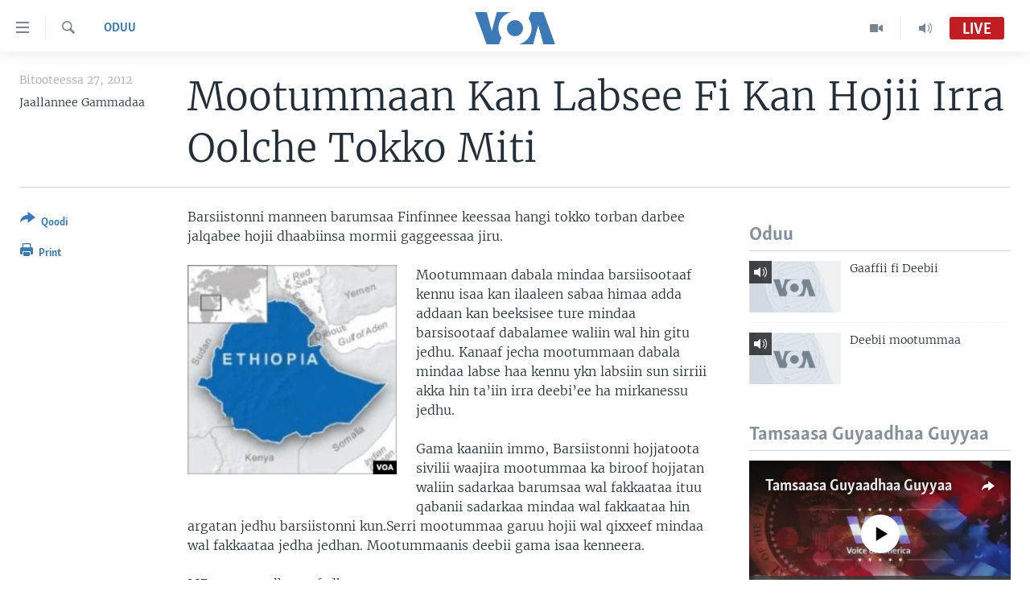

--- FILE ---
content_type: text/html; charset=utf-8
request_url: https://www.voaafaanoromoo.com/a/mootummaan-kan-labsee-fi-kan-hojii-irra-oolche-tokko-miti-144399645/1476093.html
body_size: 11609
content:

<!DOCTYPE html>
<html lang="om" dir="ltr" class="no-js">
<head>
<link href="/Content/responsive/VOA/om/VOA-om.css?&amp;av=0.0.0.0&amp;cb=306" rel="stylesheet"/>
<script src="https://tags.voaafaanoromoo.com/voa-pangea/prod/utag.sync.js"></script> <script type='text/javascript' src='https://www.youtube.com/iframe_api' async></script>
<script type="text/javascript">
//a general 'js' detection, must be on top level in <head>, due to CSS performance
document.documentElement.className = "js";
var cacheBuster = "306";
var appBaseUrl = "/";
var imgEnhancerBreakpoints = [0, 144, 256, 408, 650, 1023, 1597];
var isLoggingEnabled = false;
var isPreviewPage = false;
var isLivePreviewPage = false;
if (!isPreviewPage) {
window.RFE = window.RFE || {};
window.RFE.cacheEnabledByParam = window.location.href.indexOf('nocache=1') === -1;
const url = new URL(window.location.href);
const params = new URLSearchParams(url.search);
// Remove the 'nocache' parameter
params.delete('nocache');
// Update the URL without the 'nocache' parameter
url.search = params.toString();
window.history.replaceState(null, '', url.toString());
} else {
window.addEventListener('load', function() {
const links = window.document.links;
for (let i = 0; i < links.length; i++) {
links[i].href = '#';
links[i].target = '_self';
}
})
}
var pwaEnabled = false;
var swCacheDisabled;
</script>
<meta charset="utf-8" />
<title>Mootummaan Kan Labsee Fi Kan Hojii Irra Oolche Tokko Miti</title>
<meta name="description" content="Barsiistonni manneen barumsaa Finfinnee keessaa hangi tokko torban darbee jalqabee hojii dhaabiinsa mormii gaggeessaa jiru.
Mootummaan dabala mindaa barsiisootaaf kennu isaa kan ilaaleen sabaa himaa adda addaan kan beeksisee ture mindaa barsisootaaf dabalamee waliin wal hin gitu jedhu...." />
<meta name="keywords" content="Oduu, Washington, DC" />
<meta name="viewport" content="width=device-width, initial-scale=1.0" />
<meta http-equiv="X-UA-Compatible" content="IE=edge" />
<meta name="robots" content="max-image-preview:large"><meta property="fb:pages" content="137401322961858" />
<meta name="msvalidate.01" content="3286EE554B6F672A6F2E608C02343C0E" />
<link href="https://www.voaafaanoromoo.com/a/mootummaan-kan-labsee-fi-kan-hojii-irra-oolche-tokko-miti-144399645/1476093.html" rel="canonical" />
<meta name="apple-mobile-web-app-title" content="VOA" />
<meta name="apple-mobile-web-app-status-bar-style" content="black" />
<meta name="apple-itunes-app" content="app-id=632618796, app-argument=//1476093.ltr" />
<meta content="Mootummaan Kan Labsee Fi Kan Hojii Irra Oolche Tokko Miti" property="og:title" />
<meta content="Barsiistonni manneen barumsaa Finfinnee keessaa hangi tokko torban darbee jalqabee hojii dhaabiinsa mormii gaggeessaa jiru.
Mootummaan dabala mindaa barsiisootaaf kennu isaa kan ilaaleen sabaa himaa adda addaan kan beeksisee ture mindaa barsisootaaf dabalamee waliin wal hin gitu jedhu...." property="og:description" />
<meta content="article" property="og:type" />
<meta content="https://www.voaafaanoromoo.com/a/mootummaan-kan-labsee-fi-kan-hojii-irra-oolche-tokko-miti-144399645/1476093.html" property="og:url" />
<meta content="Voice of America" property="og:site_name" />
<meta content="https://www.facebook.com/pages/VOA-Afaan-Oromoo/137401322961858" property="article:publisher" />
<meta content="https://www.voaafaanoromoo.com/Content/responsive/VOA/img/top_logo_news.png" property="og:image" />
<meta content="640" property="og:image:width" />
<meta content="640" property="og:image:height" />
<meta content="site logo" property="og:image:alt" />
<meta content="1759041361072661" property="fb:app_id" />
<meta content="Jaallannee Gammadaa" name="Author" />
<meta content="summary_large_image" name="twitter:card" />
<meta content="@VOAAfaanOromoo" name="twitter:site" />
<meta content="https://gdb.voanews.com/4D19B3AA-125D-48FE-89EE-425B98F0CD04_w1200_h630.jpg" name="twitter:image" />
<meta content="Mootummaan Kan Labsee Fi Kan Hojii Irra Oolche Tokko Miti" name="twitter:title" />
<meta content="Barsiistonni manneen barumsaa Finfinnee keessaa hangi tokko torban darbee jalqabee hojii dhaabiinsa mormii gaggeessaa jiru.
Mootummaan dabala mindaa barsiisootaaf kennu isaa kan ilaaleen sabaa himaa adda addaan kan beeksisee ture mindaa barsisootaaf dabalamee waliin wal hin gitu jedhu...." name="twitter:description" />
<link rel="amphtml" href="https://www.voaafaanoromoo.com/amp/mootummaan-kan-labsee-fi-kan-hojii-irra-oolche-tokko-miti-144399645/1476093.html" />
<script type="application/ld+json">{"articleSection":"Oduu","isAccessibleForFree":true,"headline":"Mootummaan Kan Labsee Fi Kan Hojii Irra Oolche Tokko Miti","inLanguage":"om","keywords":"Oduu, Washington, DC","author":{"@type":"Person","url":"https://www.voaafaanoromoo.com/author/jaallannee-gammadaa/ju_mo","description":"","image":{"@type":"ImageObject"},"name":"Jaallannee Gammadaa"},"datePublished":"2012-03-27 00:00:00Z","dateModified":"2012-08-08 11:38:11Z","publisher":{"logo":{"width":512,"height":220,"@type":"ImageObject","url":"https://www.voaafaanoromoo.com/Content/responsive/VOA/om/img/logo.png"},"@type":"NewsMediaOrganization","url":"https://www.voaafaanoromoo.com","sameAs":["https://www.facebook.com/VOAOromo/","https://www.youtube.com/channel/UCa-wtNWzpQ2USSbEejPFn7A","https://www.instagram.com/voaafaanoromoo","https://twitter.com/VOAAfaanOromoo"],"name":"Sagalee Ameerikaa","alternateName":""},"@context":"https://schema.org","@type":"NewsArticle","mainEntityOfPage":"https://www.voaafaanoromoo.com/a/mootummaan-kan-labsee-fi-kan-hojii-irra-oolche-tokko-miti-144399645/1476093.html","url":"https://www.voaafaanoromoo.com/a/mootummaan-kan-labsee-fi-kan-hojii-irra-oolche-tokko-miti-144399645/1476093.html","description":"Barsiistonni manneen barumsaa Finfinnee keessaa hangi tokko torban darbee jalqabee hojii dhaabiinsa mormii gaggeessaa jiru.\r\n\r\n Mootummaan dabala mindaa barsiisootaaf kennu isaa kan ilaaleen sabaa himaa adda addaan kan beeksisee ture mindaa barsisootaaf dabalamee waliin wal hin gitu jedhu....","image":{"width":1080,"height":608,"@type":"ImageObject","url":"https://gdb.voanews.com/38CEF907-F6F1-40A7-AC67-CDE6A3271344_w1080_h608.png"},"name":"Mootummaan Kan Labsee Fi Kan Hojii Irra Oolche Tokko Miti"}</script>
<script src="/Scripts/responsive/infographics.b?v=dVbZ-Cza7s4UoO3BqYSZdbxQZVF4BOLP5EfYDs4kqEo1&amp;av=0.0.0.0&amp;cb=306"></script>
<script src="/Scripts/responsive/loader.b?v=Q26XNwrL6vJYKjqFQRDnx01Lk2pi1mRsuLEaVKMsvpA1&amp;av=0.0.0.0&amp;cb=306"></script>
<link rel="icon" type="image/svg+xml" href="/Content/responsive/VOA/img/webApp/favicon.svg" />
<link rel="alternate icon" href="/Content/responsive/VOA/img/webApp/favicon.ico" />
<link rel="apple-touch-icon" sizes="152x152" href="/Content/responsive/VOA/img/webApp/ico-152x152.png" />
<link rel="apple-touch-icon" sizes="144x144" href="/Content/responsive/VOA/img/webApp/ico-144x144.png" />
<link rel="apple-touch-icon" sizes="114x114" href="/Content/responsive/VOA/img/webApp/ico-114x114.png" />
<link rel="apple-touch-icon" sizes="72x72" href="/Content/responsive/VOA/img/webApp/ico-72x72.png" />
<link rel="apple-touch-icon-precomposed" href="/Content/responsive/VOA/img/webApp/ico-57x57.png" />
<link rel="icon" sizes="192x192" href="/Content/responsive/VOA/img/webApp/ico-192x192.png" />
<link rel="icon" sizes="128x128" href="/Content/responsive/VOA/img/webApp/ico-128x128.png" />
<meta name="msapplication-TileColor" content="#ffffff" />
<meta name="msapplication-TileImage" content="/Content/responsive/VOA/img/webApp/ico-144x144.png" />
<link rel="alternate" type="application/rss+xml" title="VOA - Top Stories [RSS]" href="/api/" />
<link rel="sitemap" type="application/rss+xml" href="/sitemap.xml" />
</head>
<body class=" nav-no-loaded cc_theme pg-article print-lay-article js-category-to-nav nojs-images ">
<script type="text/javascript" >
var analyticsData = {url:"https://www.voaafaanoromoo.com/a/mootummaan-kan-labsee-fi-kan-hojii-irra-oolche-tokko-miti-144399645/1476093.html",property_id:"446",article_uid:"1476093",page_title:"Mootummaan Kan Labsee Fi Kan Hojii Irra Oolche Tokko Miti",page_type:"article",content_type:"article",subcontent_type:"article",last_modified:"2012-08-08 11:38:11Z",pub_datetime:"2012-03-27 00:00:00Z",pub_year:"2012",pub_month:"03",pub_day:"27",pub_hour:"00",pub_weekday:"Tuesday",section:"oduu",english_section:"news",byline:"Jaallannee Gammadaa",categories:"news",tags:"washington;dc",domain:"www.voaafaanoromoo.com",language:"Afaan Oromoo",language_service:"VOA Horn of Africa",platform:"web",copied:"no",copied_article:"",copied_title:"",runs_js:"Yes",cms_release:"8.44.0.0.306",enviro_type:"prod",slug:"mootummaan-kan-labsee-fi-kan-hojii-irra-oolche-tokko-miti-144399645",entity:"VOA",short_language_service:"ORO",platform_short:"W",page_name:"Mootummaan Kan Labsee Fi Kan Hojii Irra Oolche Tokko Miti"};
</script>
<noscript><iframe src="https://www.googletagmanager.com/ns.html?id=GTM-N8MP7P" height="0" width="0" style="display:none;visibility:hidden"></iframe></noscript><script type="text/javascript" data-cookiecategory="analytics">
var gtmEventObject = Object.assign({}, analyticsData, {event: 'page_meta_ready'});window.dataLayer = window.dataLayer || [];window.dataLayer.push(gtmEventObject);
if (top.location === self.location) { //if not inside of an IFrame
var renderGtm = "true";
if (renderGtm === "true") {
(function(w,d,s,l,i){w[l]=w[l]||[];w[l].push({'gtm.start':new Date().getTime(),event:'gtm.js'});var f=d.getElementsByTagName(s)[0],j=d.createElement(s),dl=l!='dataLayer'?'&l='+l:'';j.async=true;j.src='//www.googletagmanager.com/gtm.js?id='+i+dl;f.parentNode.insertBefore(j,f);})(window,document,'script','dataLayer','GTM-N8MP7P');
}
}
</script>
<!--Analytics tag js version start-->
<script type="text/javascript" data-cookiecategory="analytics">
var utag_data = Object.assign({}, analyticsData, {});
if(typeof(TealiumTagFrom)==='function' && typeof(TealiumTagSearchKeyword)==='function') {
var utag_from=TealiumTagFrom();var utag_searchKeyword=TealiumTagSearchKeyword();
if(utag_searchKeyword!=null && utag_searchKeyword!=='' && utag_data["search_keyword"]==null) utag_data["search_keyword"]=utag_searchKeyword;if(utag_from!=null && utag_from!=='') utag_data["from"]=TealiumTagFrom();}
if(window.top!== window.self&&utag_data.page_type==="snippet"){utag_data.page_type = 'iframe';}
try{if(window.top!==window.self&&window.self.location.hostname===window.top.location.hostname){utag_data.platform = 'self-embed';utag_data.platform_short = 'se';}}catch(e){if(window.top!==window.self&&window.self.location.search.includes("platformType=self-embed")){utag_data.platform = 'cross-promo';utag_data.platform_short = 'cp';}}
(function(a,b,c,d){ a="https://tags.voaafaanoromoo.com/voa-pangea/prod/utag.js"; b=document;c="script";d=b.createElement(c);d.src=a;d.type="text/java"+c;d.async=true; a=b.getElementsByTagName(c)[0];a.parentNode.insertBefore(d,a); })();
</script>
<!--Analytics tag js version end-->
<!-- Analytics tag management NoScript -->
<noscript>
<img style="position: absolute; border: none;" src="https://ssc.voaafaanoromoo.com/b/ss/bbgprod,bbgentityvoa/1/G.4--NS/1645557219?pageName=voa%3aoro%3aw%3aarticle%3amootummaan%20kan%20labsee%20fi%20kan%20hojii%20irra%20oolche%20tokko%20miti&amp;c6=mootummaan%20kan%20labsee%20fi%20kan%20hojii%20irra%20oolche%20tokko%20miti&amp;v36=8.44.0.0.306&amp;v6=D=c6&amp;g=https%3a%2f%2fwww.voaafaanoromoo.com%2fa%2fmootummaan-kan-labsee-fi-kan-hojii-irra-oolche-tokko-miti-144399645%2f1476093.html&amp;c1=D=g&amp;v1=D=g&amp;events=event1,event52&amp;c16=voa%20horn%20of%20africa&amp;v16=D=c16&amp;c5=news&amp;v5=D=c5&amp;ch=oduu&amp;c15=afaan%20oromoo&amp;v15=D=c15&amp;c4=article&amp;v4=D=c4&amp;c14=1476093&amp;v14=D=c14&amp;v20=no&amp;c17=web&amp;v17=D=c17&amp;mcorgid=518abc7455e462b97f000101%40adobeorg&amp;server=www.voaafaanoromoo.com&amp;pageType=D=c4&amp;ns=bbg&amp;v29=D=server&amp;v25=voa&amp;v30=446&amp;v105=D=User-Agent " alt="analytics" width="1" height="1" /></noscript>
<!-- End of Analytics tag management NoScript -->
<!--*** Accessibility links - For ScreenReaders only ***-->
<section>
<div class="sr-only">
<h2>Xurree ittiin seenan</h2>
<ul>
<li><a href="#content" data-disable-smooth-scroll="1">Gara gabaasaatti darbi</a></li>
<li><a href="#navigation" data-disable-smooth-scroll="1">Gara fuula ijootti deebi&#39;i</a></li>
<li><a href="#txtHeaderSearch" data-disable-smooth-scroll="1">Gara barbaadduutti cehi</a></li>
</ul>
</div>
</section>
<div dir="ltr">
<div id="page">
<aside>
<div class="c-lightbox overlay-modal">
<div class="c-lightbox__intro">
<h2 class="c-lightbox__intro-title"></h2>
<button class="btn btn--rounded c-lightbox__btn c-lightbox__intro-next" title="Next">
<span class="ico ico--rounded ico-chevron-forward"></span>
<span class="sr-only">Next</span>
</button>
</div>
<div class="c-lightbox__nav">
<button class="btn btn--rounded c-lightbox__btn c-lightbox__btn--close" title="Close">
<span class="ico ico--rounded ico-close"></span>
<span class="sr-only">Close</span>
</button>
<button class="btn btn--rounded c-lightbox__btn c-lightbox__btn--prev" title="Previous">
<span class="ico ico--rounded ico-chevron-backward"></span>
<span class="sr-only">Previous</span>
</button>
<button class="btn btn--rounded c-lightbox__btn c-lightbox__btn--next" title="Next">
<span class="ico ico--rounded ico-chevron-forward"></span>
<span class="sr-only">Next</span>
</button>
</div>
<div class="c-lightbox__content-wrap">
<figure class="c-lightbox__content">
<span class="c-spinner c-spinner--lightbox">
<img src="/Content/responsive/img/player-spinner.png"
alt="please wait"
title="please wait" />
</span>
<div class="c-lightbox__img">
<div class="thumb">
<img src="" alt="" />
</div>
</div>
<figcaption>
<div class="c-lightbox__info c-lightbox__info--foot">
<span class="c-lightbox__counter"></span>
<span class="caption c-lightbox__caption"></span>
</div>
</figcaption>
</figure>
</div>
<div class="hidden">
<div class="content-advisory__box content-advisory__box--lightbox">
<span class="content-advisory__box-text">This image contains sensitive content which some people may find offensive or disturbing.</span>
<button class="btn btn--transparent content-advisory__box-btn m-t-md" value="text" type="button">
<span class="btn__text">
Click to reveal
</span>
</button>
</div>
</div>
</div>
<div class="print-dialogue">
<div class="container">
<h3 class="print-dialogue__title section-head">Print Options:</h3>
<div class="print-dialogue__opts">
<ul class="print-dialogue__opt-group">
<li class="form__group form__group--checkbox">
<input class="form__check " id="checkboxImages" name="checkboxImages" type="checkbox" checked="checked" />
<label for="checkboxImages" class="form__label m-t-md">Images</label>
</li>
<li class="form__group form__group--checkbox">
<input class="form__check " id="checkboxMultimedia" name="checkboxMultimedia" type="checkbox" checked="checked" />
<label for="checkboxMultimedia" class="form__label m-t-md">Multimedia</label>
</li>
</ul>
<ul class="print-dialogue__opt-group">
<li class="form__group form__group--checkbox">
<input class="form__check " id="checkboxEmbedded" name="checkboxEmbedded" type="checkbox" checked="checked" />
<label for="checkboxEmbedded" class="form__label m-t-md">Embedded Content</label>
</li>
<li class="hidden">
<input class="form__check " id="checkboxComments" name="checkboxComments" type="checkbox" />
<label for="checkboxComments" class="form__label m-t-md">Comments</label>
</li>
</ul>
</div>
<div class="print-dialogue__buttons">
<button class="btn btn--secondary close-button" type="button" title="Cancel">
<span class="btn__text ">Cancel</span>
</button>
<button class="btn btn-cust-print m-l-sm" type="button" title="Print">
<span class="btn__text ">Print</span>
</button>
</div>
</div>
</div>
<div class="ctc-message pos-fix">
<div class="ctc-message__inner">Link has been copied to clipboard</div>
</div>
</aside>
<div class="hdr-20 hdr-20--big">
<div class="hdr-20__inner">
<div class="hdr-20__max pos-rel">
<div class="hdr-20__side hdr-20__side--primary d-flex">
<label data-for="main-menu-ctrl" data-switcher-trigger="true" data-switch-target="main-menu-ctrl" class="burger hdr-trigger pos-rel trans-trigger" data-trans-evt="click" data-trans-id="menu">
<span class="ico ico-close hdr-trigger__ico hdr-trigger__ico--close burger__ico burger__ico--close"></span>
<span class="ico ico-menu hdr-trigger__ico hdr-trigger__ico--open burger__ico burger__ico--open"></span>
</label>
<div class="menu-pnl pos-fix trans-target" data-switch-target="main-menu-ctrl" data-trans-id="menu">
<div class="menu-pnl__inner">
<nav class="main-nav menu-pnl__item menu-pnl__item--first">
<ul class="main-nav__list accordeon" data-analytics-tales="false" data-promo-name="link" data-location-name="nav,secnav">
<li class="main-nav__item accordeon__item" data-switch-target="menu-item-992">
<label class="main-nav__item-name main-nav__item-name--label accordeon__control-label" data-switcher-trigger="true" data-for="menu-item-992">
Oduu
<span class="ico ico-chevron-down main-nav__chev"></span>
</label>
<div class="main-nav__sub-list">
<a class="main-nav__item-name main-nav__item-name--link main-nav__item-name--sub" href="/Oromiyaa-Itoophiyaa" title="Itoophiyaa|Eertiraa" data-item-name="oduu" >Itoophiyaa|Eertiraa</a>
<a class="main-nav__item-name main-nav__item-name--link main-nav__item-name--sub" href="/Afrikaa" title="Afrikaa" data-item-name="africa" >Afrikaa</a>
<a class="main-nav__item-name main-nav__item-name--link main-nav__item-name--sub" href="/p/8936.html" title="Yunaaytid Isteets" data-item-name="united-states" >Yunaaytid Isteets</a>
<a class="main-nav__item-name main-nav__item-name--link main-nav__item-name--sub" href="/Addunyaa" title="Addunyaa" data-item-name="world" >Addunyaa</a>
</div>
</li>
<li class="main-nav__item accordeon__item" data-switch-target="menu-item-1437">
<label class="main-nav__item-name main-nav__item-name--label accordeon__control-label" data-switcher-trigger="true" data-for="menu-item-1437">
Viidiyoo
<span class="ico ico-chevron-down main-nav__chev"></span>
</label>
<div class="main-nav__sub-list">
<a class="main-nav__item-name main-nav__item-name--link main-nav__item-name--sub" href="/tamsaasa-guyaadhaa-guyyaa" title="Tamsaasa Guyaadhaa Guyyaa" data-item-name="tamsaasa-guyaadhaa-guyyaa-tv" >Tamsaasa Guyaadhaa Guyyaa</a>
<a class="main-nav__item-name main-nav__item-name--link main-nav__item-name--sub" href="/Viidiyoo" title="Viidiyoo" data-item-name="video" >Viidiyoo</a>
<a class="main-nav__item-name main-nav__item-name--link main-nav__item-name--sub" href="/VOA60-Afrikaa" title="VOA60 Afrikaa" data-item-name="voa60-africa" >VOA60 Afrikaa</a>
<a class="main-nav__item-name main-nav__item-name--link main-nav__item-name--sub" href="/p/7416.html" title="VOA60 Ameerikaa" data-item-name="voa60-america" >VOA60 Ameerikaa</a>
<a class="main-nav__item-name main-nav__item-name--link main-nav__item-name--sub" href="/p/7415.html" title="VOA60 Addunyaa" data-item-name="voa60-world" >VOA60 Addunyaa</a>
</div>
</li>
<li class="main-nav__item">
<a class="main-nav__item-name main-nav__item-name--link" href="/z/3221" title="Tamsaasa Sagaleen" data-item-name="tamsaasa-sagaleen-" >Tamsaasa Sagaleen</a>
</li>
<li class="main-nav__item">
<a class="main-nav__item-name main-nav__item-name--link" href="https://editorials.voa.gov/z/6218" title="Ibsa Gulaalaa Mootummaa Yunaaytid Isteets" target="_blank" rel="noopener">Ibsa Gulaalaa Mootummaa Yunaaytid Isteets</a>
</li>
</ul>
</nav>
<div class="menu-pnl__item">
<a href="https://learningenglish.voanews.com/" class="menu-pnl__item-link" alt="Learning English">Learning English</a>
</div>
<div class="menu-pnl__item menu-pnl__item--social">
<h5 class="menu-pnl__sub-head">Nu Hordofaa</h5>
<a href="https://www.facebook.com/VOAOromo/" title="Feesbuukii irra nu barbaadi" data-analytics-text="follow_on_facebook" class="btn btn--rounded btn--social-inverted menu-pnl__btn js-social-btn btn-facebook" target="_blank" rel="noopener">
<span class="ico ico-facebook-alt ico--rounded"></span>
</a>
<a href="https://www.youtube.com/channel/UCa-wtNWzpQ2USSbEejPFn7A" title="YouTube irra nu barbaadi" data-analytics-text="follow_on_youtube" class="btn btn--rounded btn--social-inverted menu-pnl__btn js-social-btn btn-youtube" target="_blank" rel="noopener">
<span class="ico ico-youtube ico--rounded"></span>
</a>
<a href="https://www.instagram.com/voaafaanoromoo" title="Instagram irra nu barbaadi" data-analytics-text="follow_on_instagram" class="btn btn--rounded btn--social-inverted menu-pnl__btn js-social-btn btn-instagram" target="_blank" rel="noopener">
<span class="ico ico-instagram ico--rounded"></span>
</a>
<a href="https://twitter.com/VOAAfaanOromoo" title="Twiterii irra nu barbaadi" data-analytics-text="follow_on_twitter" class="btn btn--rounded btn--social-inverted menu-pnl__btn js-social-btn btn-twitter" target="_blank" rel="noopener">
<span class="ico ico-twitter ico--rounded"></span>
</a>
</div>
<div class="menu-pnl__item">
<a href="/navigation/allsites" class="menu-pnl__item-link">
<span class="ico ico-languages "></span>
Afaanoota
</a>
</div>
</div>
</div>
<label data-for="top-search-ctrl" data-switcher-trigger="true" data-switch-target="top-search-ctrl" class="top-srch-trigger hdr-trigger">
<span class="ico ico-close hdr-trigger__ico hdr-trigger__ico--close top-srch-trigger__ico top-srch-trigger__ico--close"></span>
<span class="ico ico-search hdr-trigger__ico hdr-trigger__ico--open top-srch-trigger__ico top-srch-trigger__ico--open"></span>
</label>
<div class="srch-top srch-top--in-header" data-switch-target="top-search-ctrl">
<div class="container">
<form action="/s" class="srch-top__form srch-top__form--in-header" id="form-topSearchHeader" method="get" role="search"><label for="txtHeaderSearch" class="sr-only">Barbaadi</label>
<input type="text" id="txtHeaderSearch" name="k" placeholder="Barruu barbaadi ..." accesskey="s" value="" class="srch-top__input analyticstag-event" onkeydown="if (event.keyCode === 13) { FireAnalyticsTagEventOnSearch('search', $dom.get('#txtHeaderSearch')[0].value) }" />
<button title="Barbaadi" type="submit" class="btn btn--top-srch analyticstag-event" onclick="FireAnalyticsTagEventOnSearch('search', $dom.get('#txtHeaderSearch')[0].value) ">
<span class="ico ico-search"></span>
</button></form>
</div>
</div>
<a href="/" class="main-logo-link">
<img src="/Content/responsive/VOA/om/img/logo-compact.svg" class="main-logo main-logo--comp" alt="site logo">
<img src="/Content/responsive/VOA/om/img/logo.svg" class="main-logo main-logo--big" alt="site logo">
</a>
</div>
<div class="hdr-20__side hdr-20__side--secondary d-flex">
<a href="/p/5327.html" title="Audio" class="hdr-20__secondary-item" data-item-name="audio">
<span class="ico ico-audio hdr-20__secondary-icon"></span>
</a>
<a href="/Viidiyoo" title="Video" class="hdr-20__secondary-item" data-item-name="video">
<span class="ico ico-video hdr-20__secondary-icon"></span>
</a>
<a href="/s" title="Barbaadi" class="hdr-20__secondary-item hdr-20__secondary-item--search" data-item-name="search">
<span class="ico ico-search hdr-20__secondary-icon hdr-20__secondary-icon--search"></span>
</a>
<div class="hdr-20__secondary-item live-b-drop">
<div class="live-b-drop__off">
<a href="/live/" class="live-b-drop__link" title="Live" data-item-name="live">
<span class="badge badge--live-btn badge--live">
Live
</span>
</a>
</div>
<div class="live-b-drop__on hidden">
<label data-for="live-ctrl" data-switcher-trigger="true" data-switch-target="live-ctrl" class="live-b-drop__label pos-rel">
<span class="badge badge--live badge--live-btn">
Live
</span>
<span class="ico ico-close live-b-drop__label-ico live-b-drop__label-ico--close"></span>
</label>
<div class="live-b-drop__panel" id="targetLivePanelDiv" data-switch-target="live-ctrl"></div>
</div>
</div>
<div class="srch-bottom">
<form action="/s" class="srch-bottom__form d-flex" id="form-bottomSearch" method="get" role="search"><label for="txtSearch" class="sr-only">Barbaadi</label>
<input type="search" id="txtSearch" name="k" placeholder="Barruu barbaadi ..." accesskey="s" value="" class="srch-bottom__input analyticstag-event" onkeydown="if (event.keyCode === 13) { FireAnalyticsTagEventOnSearch('search', $dom.get('#txtSearch')[0].value) }" />
<button title="Barbaadi" type="submit" class="btn btn--bottom-srch analyticstag-event" onclick="FireAnalyticsTagEventOnSearch('search', $dom.get('#txtSearch')[0].value) ">
<span class="ico ico-search"></span>
</button></form>
</div>
</div>
<img src="/Content/responsive/VOA/om/img/logo-print.gif" class="logo-print" alt="site logo">
<img src="/Content/responsive/VOA/om/img/logo-print_color.png" class="logo-print logo-print--color" alt="site logo">
</div>
</div>
</div>
<script>
if (document.body.className.indexOf('pg-home') > -1) {
var nav2In = document.querySelector('.hdr-20__inner');
var nav2Sec = document.querySelector('.hdr-20__side--secondary');
var secStyle = window.getComputedStyle(nav2Sec);
if (nav2In && window.pageYOffset < 150 && secStyle['position'] !== 'fixed') {
nav2In.classList.add('hdr-20__inner--big')
}
}
</script>
<div class="c-hlights c-hlights--breaking c-hlights--no-item" data-hlight-display="mobile,desktop">
<div class="c-hlights__wrap container p-0">
<div class="c-hlights__nav">
<a role="button" href="#" title="Previous">
<span class="ico ico-chevron-backward m-0"></span>
<span class="sr-only">Previous</span>
</a>
<a role="button" href="#" title="Next">
<span class="ico ico-chevron-forward m-0"></span>
<span class="sr-only">Next</span>
</a>
</div>
<span class="c-hlights__label">
<span class="">Breaking News</span>
<span class="switcher-trigger">
<label data-for="more-less-1" data-switcher-trigger="true" class="switcher-trigger__label switcher-trigger__label--more p-b-0" title="Daran agarsiisi">
<span class="ico ico-chevron-down"></span>
</label>
<label data-for="more-less-1" data-switcher-trigger="true" class="switcher-trigger__label switcher-trigger__label--less p-b-0" title="Show less">
<span class="ico ico-chevron-up"></span>
</label>
</span>
</span>
<ul class="c-hlights__items switcher-target" data-switch-target="more-less-1">
</ul>
</div>
</div> <div id="content">
<main class="container">
<div class="hdr-container">
<div class="row">
<div class="col-category col-xs-12 col-md-2 pull-left"> <div class="category js-category">
<a class="" href="/z/3220">Oduu</a> </div>
</div><div class="col-title col-xs-12 col-md-10 pull-right"> <h1 class="title pg-title">
Mootummaan Kan Labsee Fi Kan Hojii Irra Oolche Tokko Miti
</h1>
</div><div class="col-publishing-details col-xs-12 col-sm-12 col-md-2 pull-left"> <div class="publishing-details ">
<div class="published">
<span class="date" >
<time pubdate="pubdate" datetime="2012-03-27T03:00:00+03:00">
Bitooteessa 27, 2012
</time>
</span>
</div>
<div class="links">
<ul class="links__list links__list--column">
<li class="links__item">
Jaallannee Gammadaa
</li>
</ul>
</div>
</div>
</div><div class="col-lg-12 separator"> <div class="separator">
<hr class="title-line" />
</div>
</div>
</div>
</div>
<div class="body-container">
<div class="row">
<div class="col-xs-12 col-md-2 pull-left article-share">
<div class="share--box">
<div class="sticky-share-container" style="display:none">
<div class="container">
<a href="https://www.voaafaanoromoo.com" id="logo-sticky-share">&nbsp;</a>
<div class="pg-title pg-title--sticky-share">
Mootummaan Kan Labsee Fi Kan Hojii Irra Oolche Tokko Miti
</div>
<div class="sticked-nav-actions">
<!--This part is for sticky navigation display-->
<p class="buttons link-content-sharing p-0 ">
<button class="btn btn--link btn-content-sharing p-t-0 " id="btnContentSharing" value="text" role="Button" type="" title="Filannoo qoduu si dandeechisu">
<span class="ico ico-share ico--l"></span>
<span class="btn__text ">
Qoodi
</span>
</button>
</p>
<aside class="content-sharing js-content-sharing js-content-sharing--apply-sticky content-sharing--sticky"
role="complementary"
data-share-url="https://www.voaafaanoromoo.com/a/mootummaan-kan-labsee-fi-kan-hojii-irra-oolche-tokko-miti-144399645/1476093.html" data-share-title="Mootummaan Kan Labsee Fi Kan Hojii Irra Oolche Tokko Miti" data-share-text="">
<div class="content-sharing__popover">
<h6 class="content-sharing__title">Qoodi</h6>
<button href="#close" id="btnCloseSharing" class="btn btn--text-like content-sharing__close-btn">
<span class="ico ico-close ico--l"></span>
</button>
<ul class="content-sharing__list">
<li class="content-sharing__item">
<div class="ctc ">
<input type="text" class="ctc__input" readonly="readonly">
<a href="" js-href="https://www.voaafaanoromoo.com/a/mootummaan-kan-labsee-fi-kan-hojii-irra-oolche-tokko-miti-144399645/1476093.html" class="content-sharing__link ctc__button">
<span class="ico ico-copy-link ico--rounded ico--s"></span>
<span class="content-sharing__link-text">Copy link</span>
</a>
</div>
</li>
<li class="content-sharing__item">
<a href="https://facebook.com/sharer.php?u=https%3a%2f%2fwww.voaafaanoromoo.com%2fa%2fmootummaan-kan-labsee-fi-kan-hojii-irra-oolche-tokko-miti-144399645%2f1476093.html"
data-analytics-text="share_on_facebook"
title="Facebook" target="_blank"
class="content-sharing__link js-social-btn">
<span class="ico ico-facebook ico--rounded ico--s"></span>
<span class="content-sharing__link-text">Facebook</span>
</a>
</li>
<li class="content-sharing__item">
<a href="https://twitter.com/share?url=https%3a%2f%2fwww.voaafaanoromoo.com%2fa%2fmootummaan-kan-labsee-fi-kan-hojii-irra-oolche-tokko-miti-144399645%2f1476093.html&amp;text=Mootummaan+Kan+Labsee+Fi+Kan+Hojii+Irra+Oolche+Tokko+Miti"
data-analytics-text="share_on_twitter"
title="Twitter" target="_blank"
class="content-sharing__link js-social-btn">
<span class="ico ico-twitter ico--rounded ico--s"></span>
<span class="content-sharing__link-text">Twitter</span>
</a>
</li>
<li class="content-sharing__item visible-xs-inline-block visible-sm-inline-block">
<a href="whatsapp://send?text=https%3a%2f%2fwww.voaafaanoromoo.com%2fa%2fmootummaan-kan-labsee-fi-kan-hojii-irra-oolche-tokko-miti-144399645%2f1476093.html"
data-analytics-text="share_on_whatsapp"
title="WhatsApp" target="_blank"
class="content-sharing__link js-social-btn">
<span class="ico ico-whatsapp ico--rounded ico--s"></span>
<span class="content-sharing__link-text">WhatsApp</span>
</a>
</li>
<li class="content-sharing__item">
<a href="mailto:?body=https%3a%2f%2fwww.voaafaanoromoo.com%2fa%2fmootummaan-kan-labsee-fi-kan-hojii-irra-oolche-tokko-miti-144399645%2f1476093.html&amp;subject=Mootummaan Kan Labsee Fi Kan Hojii Irra Oolche Tokko Miti"
title="Email"
class="content-sharing__link ">
<span class="ico ico-email ico--rounded ico--s"></span>
<span class="content-sharing__link-text">Email</span>
</a>
</li>
</ul>
</div>
</aside>
</div>
</div>
</div>
<div class="links">
<p class="buttons link-content-sharing p-0 ">
<button class="btn btn--link btn-content-sharing p-t-0 " id="btnContentSharing" value="text" role="Button" type="" title="Filannoo qoduu si dandeechisu">
<span class="ico ico-share ico--l"></span>
<span class="btn__text ">
Qoodi
</span>
</button>
</p>
<aside class="content-sharing js-content-sharing " role="complementary"
data-share-url="https://www.voaafaanoromoo.com/a/mootummaan-kan-labsee-fi-kan-hojii-irra-oolche-tokko-miti-144399645/1476093.html" data-share-title="Mootummaan Kan Labsee Fi Kan Hojii Irra Oolche Tokko Miti" data-share-text="">
<div class="content-sharing__popover">
<h6 class="content-sharing__title">Qoodi</h6>
<button href="#close" id="btnCloseSharing" class="btn btn--text-like content-sharing__close-btn">
<span class="ico ico-close ico--l"></span>
</button>
<ul class="content-sharing__list">
<li class="content-sharing__item">
<div class="ctc ">
<input type="text" class="ctc__input" readonly="readonly">
<a href="" js-href="https://www.voaafaanoromoo.com/a/mootummaan-kan-labsee-fi-kan-hojii-irra-oolche-tokko-miti-144399645/1476093.html" class="content-sharing__link ctc__button">
<span class="ico ico-copy-link ico--rounded ico--l"></span>
<span class="content-sharing__link-text">Copy link</span>
</a>
</div>
</li>
<li class="content-sharing__item">
<a href="https://facebook.com/sharer.php?u=https%3a%2f%2fwww.voaafaanoromoo.com%2fa%2fmootummaan-kan-labsee-fi-kan-hojii-irra-oolche-tokko-miti-144399645%2f1476093.html"
data-analytics-text="share_on_facebook"
title="Facebook" target="_blank"
class="content-sharing__link js-social-btn">
<span class="ico ico-facebook ico--rounded ico--l"></span>
<span class="content-sharing__link-text">Facebook</span>
</a>
</li>
<li class="content-sharing__item">
<a href="https://twitter.com/share?url=https%3a%2f%2fwww.voaafaanoromoo.com%2fa%2fmootummaan-kan-labsee-fi-kan-hojii-irra-oolche-tokko-miti-144399645%2f1476093.html&amp;text=Mootummaan+Kan+Labsee+Fi+Kan+Hojii+Irra+Oolche+Tokko+Miti"
data-analytics-text="share_on_twitter"
title="Twitter" target="_blank"
class="content-sharing__link js-social-btn">
<span class="ico ico-twitter ico--rounded ico--l"></span>
<span class="content-sharing__link-text">Twitter</span>
</a>
</li>
<li class="content-sharing__item visible-xs-inline-block visible-sm-inline-block">
<a href="whatsapp://send?text=https%3a%2f%2fwww.voaafaanoromoo.com%2fa%2fmootummaan-kan-labsee-fi-kan-hojii-irra-oolche-tokko-miti-144399645%2f1476093.html"
data-analytics-text="share_on_whatsapp"
title="WhatsApp" target="_blank"
class="content-sharing__link js-social-btn">
<span class="ico ico-whatsapp ico--rounded ico--l"></span>
<span class="content-sharing__link-text">WhatsApp</span>
</a>
</li>
<li class="content-sharing__item">
<a href="mailto:?body=https%3a%2f%2fwww.voaafaanoromoo.com%2fa%2fmootummaan-kan-labsee-fi-kan-hojii-irra-oolche-tokko-miti-144399645%2f1476093.html&amp;subject=Mootummaan Kan Labsee Fi Kan Hojii Irra Oolche Tokko Miti"
title="Email"
class="content-sharing__link ">
<span class="ico ico-email ico--rounded ico--l"></span>
<span class="content-sharing__link-text">Email</span>
</a>
</li>
</ul>
</div>
</aside>
<p class="link-print visible-md visible-lg buttons p-0">
<button class="btn btn--link btn-print p-t-0" onclick="if (typeof FireAnalyticsTagEvent === 'function') {FireAnalyticsTagEvent({ on_page_event: 'print_story' });}return false" title="(CTRL+P)">
<span class="ico ico-print"></span>
<span class="btn__text">Print</span>
</button>
</p>
</div>
</div>
</div>
<div class="col-xs-12 col-sm-12 col-md-10 col-lg-10 pull-right">
<div class="row">
<div class="col-xs-12 col-sm-12 col-md-8 col-lg-8 pull-left bottom-offset content-offset">
<div id="article-content" class="content-floated-wrap fb-quotable">
<div class="wsw">
<p>Barsiistonni manneen barumsaa Finfinnee keessaa hangi tokko torban darbee jalqabee hojii dhaabiinsa mormii gaggeessaa jiru.</p>
<p><div class="wsw__embed wsw__embed--small">
<figure class="media-image js-media-expand">
<div class="img-wrap">
<div class="thumb">
<img alt="" src="https://gdb.voanews.com/4D19B3AA-125D-48FE-89EE-425B98F0CD04_w250_r0_s.jpg" />
</div>
</div>
</figure>
</div></p>
<p>Mootummaan dabala mindaa barsiisootaaf kennu isaa kan ilaaleen sabaa himaa adda addaan kan beeksisee ture mindaa barsisootaaf dabalamee waliin wal hin gitu jedhu. Kanaaf jecha mootummaan dabala mindaa labse haa kennu ykn labsiin sun sirriii akka hin ta’iin irra deebi’ee ha mirkanessu jedhu.</p>
<p>Gama kaaniin immo, Barsiistonni hojjatoota sivilii waajira mootummaa ka biroof hojjatan waliin sadarkaa barumsaa wal fakkaataa ituu qabanii sadarkaa mindaa wal fakkaataa hin argatan jedhu barsiistonni kun.Serri mootummaa garuu hojii wal qixxeef mindaa wal fakkaataa jedha jedhan. Mootummaanis deebii gama isaa kenneera.</p>
<p>MP3 tuquun dhaggefadhaa</p>
</div>
<ul>
</ul>
</div>
</div>
<div class="col-xs-12 col-sm-12 col-md-4 col-lg-4 pull-left design-top-offset"> <div class="media-block-wrap">
<h2 class="section-head">Oduu</h2>
<div class="row">
<ul>
<li class="col-xs-12 col-sm-6 col-md-12 col-lg-12 mb-grid">
<div class="media-block ">
<a href="/a/2162991.html" class="img-wrap img-wrap--t-spac img-wrap--size-4 img-wrap--float" title="Gaaffii fi Deebii">
<div class="thumb thumb16_9">
<noscript class="nojs-img">
<img src="https://gdb.voanews.com/38CEF907-F6F1-40A7-AC67-CDE6A3271344_w100_r1.png" alt="Gaaffii fi Deebii" />
</noscript>
<img data-src="https://gdb.voanews.com/38CEF907-F6F1-40A7-AC67-CDE6A3271344_w33_r1.png" src="" alt="Gaaffii fi Deebii" class=""/>
</div>
<span class="ico ico-audio ico--media-type"></span>
</a>
<div class="media-block__content media-block__content--h">
<a href="/a/2162991.html">
<h4 class="media-block__title media-block__title--size-4" title="Gaaffii fi Deebii">
Gaaffii fi Deebii
</h4>
</a>
</div>
</div>
</li>
<li class="col-xs-12 col-sm-6 col-md-12 col-lg-12 mb-grid">
<div class="media-block ">
<a href="/a/2162993.html" class="img-wrap img-wrap--t-spac img-wrap--size-4 img-wrap--float" title="Deebii mootummaa">
<div class="thumb thumb16_9">
<noscript class="nojs-img">
<img src="https://gdb.voanews.com/38CEF907-F6F1-40A7-AC67-CDE6A3271344_w100_r1.png" alt="Deebii mootummaa" />
</noscript>
<img data-src="https://gdb.voanews.com/38CEF907-F6F1-40A7-AC67-CDE6A3271344_w33_r1.png" src="" alt="Deebii mootummaa" class=""/>
</div>
<span class="ico ico-audio ico--media-type"></span>
</a>
<div class="media-block__content media-block__content--h">
<a href="/a/2162993.html">
<h4 class="media-block__title media-block__title--size-4" title="Deebii mootummaa">
Deebii mootummaa
</h4>
</a>
</div>
</div>
</li>
</ul>
</div>
</div>
<div class="region">
<div class="media-block-wrap" id="wrowblock-21021_21" data-area-id=R1_1>
<h2 class="section-head">
Tamsaasa Guyaadhaa Guyyaa </h2>
<div class="media-block">
<div class="media-pholder media-pholder--video ">
<div class="c-sticky-container" data-poster="https://gdb.voanews.com/3f3f9160-f180-4395-a825-988cfd9ddc09_tv_w250_r1.jpg">
<div class="c-sticky-element" data-sp_api="pangea-video" data-persistent data-persistent-browse-out >
<div class="c-mmp c-mmp--enabled c-mmp--loading c-mmp--video c-mmp--standard c-mmp--has-poster c-sticky-element__swipe-el"
data-player_id="" data-title="Tamsaasa Guyaadhaa Guyyaa" data-hide-title="False"
data-breakpoint_s="320" data-breakpoint_m="640" data-breakpoint_l="992"
data-hlsjs-src="/Scripts/responsive/hls.b"
data-bypass-dash-for-vod="true"
data-bypass-dash-for-live-video="true"
data-bypass-dash-for-live-audio="true"
id="player8103474">
<div class="c-mmp__poster js-poster c-mmp__poster--video">
<img src="https://gdb.voanews.com/3f3f9160-f180-4395-a825-988cfd9ddc09_tv_w250_r1.jpg" alt="Tamsaasa Guyaadhaa Guyyaa" title="Tamsaasa Guyaadhaa Guyyaa" class="c-mmp__poster-image-h" />
</div>
<a class="c-mmp__fallback-link" href="https://voa-video-ns.akamaized.net/pangeavideo/2026/01/3/3f/3f3f9160-f180-4395-a825-988cfd9ddc09_240p.mp4">
<span class="c-mmp__fallback-link-icon">
<span class="ico ico-play"></span>
</span>
</a>
<div class="c-spinner">
<img src="/Content/responsive/img/player-spinner.png" alt="please wait" title="please wait" />
</div>
<span class="c-mmp__big_play_btn js-btn-play-big">
<span class="ico ico-play"></span>
</span>
<div class="c-mmp__player">
<video src="https://voa-video-hls-ns.akamaized.net/pangeavideo/2026/01/3/3f/3f3f9160-f180-4395-a825-988cfd9ddc09_master.m3u8" data-fallbacksrc="https://voa-video-ns.akamaized.net/pangeavideo/2026/01/3/3f/3f3f9160-f180-4395-a825-988cfd9ddc09.mp4" data-fallbacktype="video/mp4" data-type="application/x-mpegURL" data-info="Auto" data-sources="[{&quot;AmpSrc&quot;:&quot;https://voa-video-ns.akamaized.net/pangeavideo/2026/01/3/3f/3f3f9160-f180-4395-a825-988cfd9ddc09_240p.mp4&quot;,&quot;Src&quot;:&quot;https://voa-video-ns.akamaized.net/pangeavideo/2026/01/3/3f/3f3f9160-f180-4395-a825-988cfd9ddc09_240p.mp4&quot;,&quot;Type&quot;:&quot;video/mp4&quot;,&quot;DataInfo&quot;:&quot;240p&quot;,&quot;Url&quot;:null,&quot;BlockAutoTo&quot;:null,&quot;BlockAutoFrom&quot;:null},{&quot;AmpSrc&quot;:&quot;https://voa-video-ns.akamaized.net/pangeavideo/2026/01/3/3f/3f3f9160-f180-4395-a825-988cfd9ddc09.mp4&quot;,&quot;Src&quot;:&quot;https://voa-video-ns.akamaized.net/pangeavideo/2026/01/3/3f/3f3f9160-f180-4395-a825-988cfd9ddc09.mp4&quot;,&quot;Type&quot;:&quot;video/mp4&quot;,&quot;DataInfo&quot;:&quot;360p&quot;,&quot;Url&quot;:null,&quot;BlockAutoTo&quot;:null,&quot;BlockAutoFrom&quot;:null},{&quot;AmpSrc&quot;:&quot;https://voa-video-ns.akamaized.net/pangeavideo/2026/01/3/3f/3f3f9160-f180-4395-a825-988cfd9ddc09_480p.mp4&quot;,&quot;Src&quot;:&quot;https://voa-video-ns.akamaized.net/pangeavideo/2026/01/3/3f/3f3f9160-f180-4395-a825-988cfd9ddc09_480p.mp4&quot;,&quot;Type&quot;:&quot;video/mp4&quot;,&quot;DataInfo&quot;:&quot;480p&quot;,&quot;Url&quot;:null,&quot;BlockAutoTo&quot;:null,&quot;BlockAutoFrom&quot;:null},{&quot;AmpSrc&quot;:&quot;https://voa-video-ns.akamaized.net/pangeavideo/2026/01/3/3f/3f3f9160-f180-4395-a825-988cfd9ddc09_720p.mp4&quot;,&quot;Src&quot;:&quot;https://voa-video-ns.akamaized.net/pangeavideo/2026/01/3/3f/3f3f9160-f180-4395-a825-988cfd9ddc09_720p.mp4&quot;,&quot;Type&quot;:&quot;video/mp4&quot;,&quot;DataInfo&quot;:&quot;720p&quot;,&quot;Url&quot;:null,&quot;BlockAutoTo&quot;:null,&quot;BlockAutoFrom&quot;:null},{&quot;AmpSrc&quot;:&quot;https://voa-video-ns.akamaized.net/pangeavideo/2026/01/3/3f/3f3f9160-f180-4395-a825-988cfd9ddc09_1080p.mp4&quot;,&quot;Src&quot;:&quot;https://voa-video-ns.akamaized.net/pangeavideo/2026/01/3/3f/3f3f9160-f180-4395-a825-988cfd9ddc09_1080p.mp4&quot;,&quot;Type&quot;:&quot;video/mp4&quot;,&quot;DataInfo&quot;:&quot;1080p&quot;,&quot;Url&quot;:null,&quot;BlockAutoTo&quot;:null,&quot;BlockAutoFrom&quot;:null}]" data-pub_datetime="2026-01-15 18:06:14Z" data-lt-on-play="0" data-lt-url="" webkit-playsinline="webkit-playsinline" playsinline="playsinline" style="width:100%; height:100%" title="Tamsaasa Guyaadhaa Guyyaa" data-aspect-ratio="640/360" data-sdkadaptive="true" data-sdkamp="false" data-sdktitle="Tamsaasa Guyaadhaa Guyyaa" data-sdkvideo="html5" data-sdkid="8103474" data-sdktype="Video ondemand">
</video>
</div>
<div class="c-mmp__overlay c-mmp__overlay--title c-mmp__overlay--partial c-mmp__overlay--disabled c-mmp__overlay--slide-from-top js-c-mmp__title-overlay">
<span class="c-mmp__overlay-actions c-mmp__overlay-actions-top js-overlay-actions">
<span class="c-mmp__overlay-actions-link c-mmp__overlay-actions-link--embed js-btn-embed-overlay" title="Embed">
<span class="c-mmp__overlay-actions-link-ico ico ico-embed-code"></span>
<span class="c-mmp__overlay-actions-link-text">Embed</span>
</span>
<span class="c-mmp__overlay-actions-link c-mmp__overlay-actions-link--share js-btn-sharing-overlay" title="share">
<span class="c-mmp__overlay-actions-link-ico ico ico-share"></span>
<span class="c-mmp__overlay-actions-link-text">share</span>
</span>
<span class="c-mmp__overlay-actions-link c-mmp__overlay-actions-link--close-sticky c-sticky-element__close-el" title="close">
<span class="c-mmp__overlay-actions-link-ico ico ico-close"></span>
</span>
</span>
<div class="c-mmp__overlay-title js-overlay-title">
<h5 class="c-mmp__overlay-media-title">
<a class="js-media-title-link" href="/a/8103474.html" target="_blank" rel="noopener" title="Tamsaasa Guyaadhaa Guyyaa">Tamsaasa Guyaadhaa Guyyaa</a>
</h5>
</div>
</div>
<div class="c-mmp__overlay c-mmp__overlay--sharing c-mmp__overlay--disabled c-mmp__overlay--slide-from-bottom js-c-mmp__sharing-overlay">
<span class="c-mmp__overlay-actions">
<span class="c-mmp__overlay-actions-link c-mmp__overlay-actions-link--embed js-btn-embed-overlay" title="Embed">
<span class="c-mmp__overlay-actions-link-ico ico ico-embed-code"></span>
<span class="c-mmp__overlay-actions-link-text">Embed</span>
</span>
<span class="c-mmp__overlay-actions-link c-mmp__overlay-actions-link--share js-btn-sharing-overlay" title="share">
<span class="c-mmp__overlay-actions-link-ico ico ico-share"></span>
<span class="c-mmp__overlay-actions-link-text">share</span>
</span>
<span class="c-mmp__overlay-actions-link c-mmp__overlay-actions-link--close js-btn-close-overlay" title="close">
<span class="c-mmp__overlay-actions-link-ico ico ico-close"></span>
</span>
</span>
<div class="c-mmp__overlay-tabs">
<div class="c-mmp__overlay-tab c-mmp__overlay-tab--disabled c-mmp__overlay-tab--slide-backward js-tab-embed-overlay" data-trigger="js-btn-embed-overlay" data-embed-source="//www.voaafaanoromoo.com/embed/player/0/8103474.html?type=video" role="form">
<div class="c-mmp__overlay-body c-mmp__overlay-body--centered-vertical">
<div class="column">
<div class="c-mmp__status-msg ta-c js-message-embed-code-copied" role="tooltip">
The code has been copied to your clipboard.
</div>
<div class="c-mmp__form-group ta-c">
<input type="text" name="embed_code" class="c-mmp__input-text js-embed-code" dir="ltr" value="" readonly />
<span class="c-mmp__input-btn js-btn-copy-embed-code" title="Copy to clipboard"><span class="ico ico-content-copy"></span></span>
</div>
<hr class="c-mmp__separator-line" />
<div class="c-mmp__form-group ta-c">
<label class="c-mmp__form-inline-element">
<span class="c-mmp__form-inline-element-text" title="width">width</span>
<input type="text" title="width" value="640" data-default="640" dir="ltr" name="embed_width" class="ta-c c-mmp__input-text c-mmp__input-text--xs js-video-embed-width" aria-live="assertive" />
<span class="c-mmp__input-suffix">px</span>
</label>
<label class="c-mmp__form-inline-element">
<span class="c-mmp__form-inline-element-text" title="height">height</span>
<input type="text" title="height" value="360" data-default="360" dir="ltr" name="embed_height" class="ta-c c-mmp__input-text c-mmp__input-text--xs js-video-embed-height" aria-live="assertive" />
<span class="c-mmp__input-suffix">px</span>
</label>
</div>
</div>
</div>
</div>
<div class="c-mmp__overlay-tab c-mmp__overlay-tab--disabled c-mmp__overlay-tab--slide-forward js-tab-sharing-overlay" data-trigger="js-btn-sharing-overlay" role="form">
<div class="c-mmp__overlay-body c-mmp__overlay-body--centered-vertical">
<div class="column">
<div class="not-apply-to-sticky audio-fl-bwd">
<aside class="player-content-share share share--mmp" role="complementary"
data-share-url="https://www.voaafaanoromoo.com/a/8103474.html" data-share-title="Tamsaasa Guyaadhaa Guyyaa" data-share-text="">
<ul class="share__list">
<li class="share__item">
<a href="https://facebook.com/sharer.php?u=https%3a%2f%2fwww.voaafaanoromoo.com%2fa%2f8103474.html"
data-analytics-text="share_on_facebook"
title="Facebook" target="_blank"
class="btn bg-transparent js-social-btn">
<span class="ico ico-facebook fs_xl "></span>
</a>
</li>
<li class="share__item">
<a href="https://twitter.com/share?url=https%3a%2f%2fwww.voaafaanoromoo.com%2fa%2f8103474.html&amp;text=Tamsaasa+Guyaadhaa+Guyyaa"
data-analytics-text="share_on_twitter"
title="Twitter" target="_blank"
class="btn bg-transparent js-social-btn">
<span class="ico ico-twitter fs_xl "></span>
</a>
</li>
<li class="share__item">
<a href="/a/8103474.html" title="Share this media" class="btn bg-transparent" target="_blank" rel="noopener">
<span class="ico ico-ellipsis fs_xl "></span>
</a>
</li>
</ul>
</aside>
</div>
<hr class="c-mmp__separator-line audio-fl-bwd xs-hidden s-hidden" />
<div class="c-mmp__status-msg ta-c js-message-share-url-copied" role="tooltip">
The URL has been copied to your clipboard
</div>
<div class="c-mmp__form-group ta-c audio-fl-bwd xs-hidden s-hidden">
<input type="text" name="share_url" class="c-mmp__input-text js-share-url" value="https://www.voaafaanoromoo.com/a/8103474.html" dir="ltr" readonly />
<span class="c-mmp__input-btn js-btn-copy-share-url" title="Copy to clipboard"><span class="ico ico-content-copy"></span></span>
</div>
</div>
</div>
</div>
</div>
</div>
<div class="c-mmp__overlay c-mmp__overlay--settings c-mmp__overlay--disabled c-mmp__overlay--slide-from-bottom js-c-mmp__settings-overlay">
<span class="c-mmp__overlay-actions">
<span class="c-mmp__overlay-actions-link c-mmp__overlay-actions-link--close js-btn-close-overlay" title="close">
<span class="c-mmp__overlay-actions-link-ico ico ico-close"></span>
</span>
</span>
<div class="c-mmp__overlay-body c-mmp__overlay-body--centered-vertical">
<div class="column column--scrolling js-sources"></div>
</div>
</div>
<div class="c-mmp__overlay c-mmp__overlay--disabled js-c-mmp__disabled-overlay">
<div class="c-mmp__overlay-body c-mmp__overlay-body--centered-vertical">
<div class="column">
<p class="ta-c"><span class="ico ico-clock"></span>No media source currently available</p>
</div>
</div>
</div>
<div class="c-mmp__cpanel-container js-cpanel-container">
<div class="c-mmp__cpanel c-mmp__cpanel--hidden">
<div class="c-mmp__cpanel-playback-controls">
<span class="c-mmp__cpanel-btn c-mmp__cpanel-btn--play js-btn-play" title="play">
<span class="ico ico-play m-0"></span>
</span>
<span class="c-mmp__cpanel-btn c-mmp__cpanel-btn--pause js-btn-pause" title="pause">
<span class="ico ico-pause m-0"></span>
</span>
</div>
<div class="c-mmp__cpanel-progress-controls">
<span class="c-mmp__cpanel-progress-controls-current-time js-current-time" dir="ltr">0:00</span>
<span class="c-mmp__cpanel-progress-controls-duration js-duration" dir="ltr">
0:29:59
</span>
<span class="c-mmp__indicator c-mmp__indicator--horizontal" dir="ltr">
<span class="c-mmp__indicator-lines js-progressbar">
<span class="c-mmp__indicator-line c-mmp__indicator-line--range js-playback-range" style="width:100%"></span>
<span class="c-mmp__indicator-line c-mmp__indicator-line--buffered js-playback-buffered" style="width:0%"></span>
<span class="c-mmp__indicator-line c-mmp__indicator-line--tracked js-playback-tracked" style="width:0%"></span>
<span class="c-mmp__indicator-line c-mmp__indicator-line--played js-playback-played" style="width:0%"></span>
<span class="c-mmp__indicator-line c-mmp__indicator-line--live js-playback-live"><span class="strip"></span></span>
<span class="c-mmp__indicator-btn ta-c js-progressbar-btn">
<button class="c-mmp__indicator-btn-pointer" type="button"></button>
</span>
<span class="c-mmp__badge c-mmp__badge--tracked-time c-mmp__badge--hidden js-progressbar-indicator-badge" dir="ltr" style="left:0%">
<span class="c-mmp__badge-text js-progressbar-indicator-badge-text">0:00</span>
</span>
</span>
</span>
</div>
<div class="c-mmp__cpanel-additional-controls">
<span class="c-mmp__cpanel-additional-controls-volume js-volume-controls">
<span class="c-mmp__cpanel-btn c-mmp__cpanel-btn--volume js-btn-volume" title="volume">
<span class="ico ico-volume-unmuted m-0"></span>
</span>
<span class="c-mmp__indicator c-mmp__indicator--vertical js-volume-panel" dir="ltr">
<span class="c-mmp__indicator-lines js-volumebar">
<span class="c-mmp__indicator-line c-mmp__indicator-line--range js-volume-range" style="height:100%"></span>
<span class="c-mmp__indicator-line c-mmp__indicator-line--volume js-volume-level" style="height:0%"></span>
<span class="c-mmp__indicator-slider">
<span class="c-mmp__indicator-btn ta-c c-mmp__indicator-btn--hidden js-volumebar-btn">
<button class="c-mmp__indicator-btn-pointer" type="button"></button>
</span>
</span>
</span>
</span>
</span>
<div class="c-mmp__cpanel-additional-controls-settings js-settings-controls">
<span class="c-mmp__cpanel-btn c-mmp__cpanel-btn--settings-overlay js-btn-settings-overlay" title="source switch">
<span class="ico ico-settings m-0"></span>
</span>
<span class="c-mmp__cpanel-btn c-mmp__cpanel-btn--settings-expand js-btn-settings-expand" title="source switch">
<span class="ico ico-settings m-0"></span>
</span>
<div class="c-mmp__expander c-mmp__expander--sources js-c-mmp__expander--sources">
<div class="c-mmp__expander-content js-sources"></div>
</div>
</div>
<a href="/embed/player/Article/8103474.html?type=video&amp;FullScreenMode=True" target="_blank" rel="noopener" class="c-mmp__cpanel-btn c-mmp__cpanel-btn--fullscreen js-btn-fullscreen" title="fullscreen">
<span class="ico ico-fullscreen m-0"></span>
</a>
</div>
</div>
</div>
</div>
</div>
</div>
</div>
<div class="media-block__content">
<span class="date date--mb date--size-2" >15/01/2026</span>
<a href="/a/8103474.html" >
<h4 class="media-block__title media-block__title--size-2">
Tamsaasa Guyaadhaa Guyyaa </h4>
</a>
</div>
</div><a class="link-more" href="/tamsaasa-guyaadhaa-guyyaa">More</a>
</div>
</div>
</div>
</div>
</div>
</div>
</div>
</main>
<a class="btn pos-abs p-0 lazy-scroll-load" data-ajax="true" data-ajax-mode="replace" data-ajax-update="#ymla-section" data-ajax-url="/part/section/5/8827" href="/p/8827.html" loadonce="true" title="Continue reading">​</a> <div id="ymla-section" class="clear ymla-section"></div>
</div>
<footer role="contentinfo">
<div id="foot" class="foot">
<div class="container">
<div class="foot-nav collapsed" id="foot-nav">
<div class="menu">
<ul class="items">
<li class="socials block-socials">
<span class="handler" id="socials-handler">
Nu Hordofaa
</span>
<div class="inner">
<ul class="subitems follow">
<li>
<a href="https://www.facebook.com/VOAOromo/" title="Feesbuukii irra nu barbaadi" data-analytics-text="follow_on_facebook" class="btn btn--rounded js-social-btn btn-facebook" target="_blank" rel="noopener">
<span class="ico ico-facebook-alt ico--rounded"></span>
</a>
</li>
<li>
<a href="https://www.youtube.com/channel/UCa-wtNWzpQ2USSbEejPFn7A" title="YouTube irra nu barbaadi" data-analytics-text="follow_on_youtube" class="btn btn--rounded js-social-btn btn-youtube" target="_blank" rel="noopener">
<span class="ico ico-youtube ico--rounded"></span>
</a>
</li>
<li>
<a href="https://www.instagram.com/voaafaanoromoo" title="Instagram irra nu barbaadi" data-analytics-text="follow_on_instagram" class="btn btn--rounded js-social-btn btn-instagram" target="_blank" rel="noopener">
<span class="ico ico-instagram ico--rounded"></span>
</a>
</li>
<li>
<a href="https://twitter.com/VOAAfaanOromoo" title="Twiterii irra nu barbaadi" data-analytics-text="follow_on_twitter" class="btn btn--rounded js-social-btn btn-twitter" target="_blank" rel="noopener">
<span class="ico ico-twitter ico--rounded"></span>
</a>
</li>
<li>
<a href="/podcasts" title="Podcast irra nu barbaadi" data-analytics-text="follow_on_podcast" class="btn btn--rounded js-social-btn btn-podcast" >
<span class="ico ico-podcast ico--rounded"></span>
</a>
</li>
<li>
<a href="/subscribe.html" title="Maamilummaaf galmaahi" data-analytics-text="follow_on_subscribe" class="btn btn--rounded js-social-btn btn-email" >
<span class="ico ico-email ico--rounded"></span>
</a>
</li>
<li>
<a href="/rssfeeds" title="RSS irra nu barbaadi" data-analytics-text="follow_on_rss" class="btn btn--rounded js-social-btn btn-rss" >
<span class="ico ico-rss ico--rounded"></span>
</a>
</li>
</ul>
</div>
</li>
<li class="block-primary collapsed collapsible item">
<span class="handler">
Oduu
<span title="close tab" class="ico ico-chevron-up"></span>
<span title="open tab" class="ico ico-chevron-down"></span>
<span title="add" class="ico ico-plus"></span>
<span title="remove" class="ico ico-minus"></span>
</span>
<div class="inner">
<ul class="subitems">
<li class="subitem">
<a class="handler" href="/Oromiyaa-Itoophiyaa" title="Oromiyaa I Itiyoophiyaa" >Oromiyaa I Itiyoophiyaa</a>
</li>
<li class="subitem">
<a class="handler" href="/Afrikaa" title="Afrikaa" >Afrikaa</a>
</li>
<li class="subitem">
<a class="handler" href="/Addunyaa" title="Addunyaa" >Addunyaa</a>
</li>
<li class="subitem">
<a class="handler" href="/Kuusaa-Suuraalee" title="Kuusaa Suuraalee" >Kuusaa Suuraalee</a>
</li>
</ul>
</div>
</li>
<li class="block-primary collapsed collapsible item">
<span class="handler">
Sagantaalee
<span title="close tab" class="ico ico-chevron-up"></span>
<span title="open tab" class="ico ico-chevron-down"></span>
<span title="add" class="ico ico-plus"></span>
<span title="remove" class="ico ico-minus"></span>
</span>
<div class="inner">
<ul class="subitems">
<li class="subitem">
<a class="handler" href="/z/3295" title="Tamsaasa Guyaadhaa Guyyaa" >Tamsaasa Guyaadhaa Guyyaa</a>
</li>
<li class="subitem">
<a class="handler" href="/z/4516" title="Sagantaalee" >Sagantaalee</a>
</li>
<li class="subitem">
<a class="handler" href="/Viidiyoo" title="Viidiyoo" >Viidiyoo</a>
</li>
<li class="subitem">
<a class="handler" href="/VOA60-Afrikaa" title="VOA60 Afrikaa" >VOA60 Afrikaa</a>
</li>
<li class="subitem">
<a class="handler" href="/p/7416.html" title="VOA60 Ameerikaa" >VOA60 Ameerikaa</a>
</li>
<li class="subitem">
<a class="handler" href="/p/7415.html" title="VOA60 Addunyaa" >VOA60 Addunyaa</a>
</li>
</ul>
</div>
</li>
<li class="block-secondary collapsed collapsible item">
<span class="handler">
Waa’ee Keenya
<span title="close tab" class="ico ico-chevron-up"></span>
<span title="open tab" class="ico ico-chevron-down"></span>
<span title="add" class="ico ico-plus"></span>
<span title="remove" class="ico ico-minus"></span>
</span>
<div class="inner">
<ul class="subitems">
<li class="subitem">
<a class="handler" href="http://m.voaafaanoromoo.com/p/5758.html" title="Nu Quunnamuuf" >Nu Quunnamuuf</a>
</li>
<li class="subitem">
<a class="handler" href="http://m.voaafaanoromoo.com/p/5759.html" title="Sagantaa Raadiyoo fi Friikuweensiilee" >Sagantaa Raadiyoo fi Friikuweensiilee</a>
</li>
<li class="subitem">
<a class="handler" href="http://m.voaafaanoromoo.com/p/5766.html" title="Akkaataa Fayyadamaa fi Imaammata Gulantaa" >Akkaataa Fayyadamaa fi Imaammata Gulantaa</a>
</li>
<li class="subitem">
<a class="handler" href="https://www.voanews.com/section-508" title="Accessibility" >Accessibility</a>
</li>
</ul>
</div>
</li>
<li class="block-secondary collapsed collapsible item">
<span class="handler">
VOA Afrikaa
<span title="close tab" class="ico ico-chevron-up"></span>
<span title="open tab" class="ico ico-chevron-down"></span>
<span title="add" class="ico ico-plus"></span>
<span title="remove" class="ico ico-minus"></span>
</span>
<div class="inner">
<ul class="subitems">
<li class="subitem">
<a class="handler" href="http://www.amharic.voanews.com/" title="Amharic" >Amharic</a>
</li>
<li class="subitem">
<a class="handler" href="http://www.voanews.com/section/africa/2204.html" title="English" >English</a>
</li>
<li class="subitem">
<a class="handler" href="http://www.voaafrique.com" title="French" >French</a>
</li>
<li class="subitem">
<a class="handler" href="http://www.voahausa.com" title="Hausa" >Hausa</a>
</li>
<li class="subitem">
<a class="handler" href="http://www.radiyoyacuvoa.com/" title="Kinyarwanda" >Kinyarwanda</a>
</li>
<li class="subitem">
<a class="handler" href="http://www.radiyoyacuvoa.com/" title="Kirundi" >Kirundi</a>
</li>
<li class="subitem">
<a class="handler" href="http://www.voaswahili.com/" title="Swahili" >Swahili</a>
</li>
<li class="subitem">
<a class="handler" href="http://www.voandebele.com/" title="Ndebele" >Ndebele</a>
</li>
<li class="subitem">
<a class="handler" href="http://www.voaportugues.com/" title="Portuguese" >Portuguese</a>
</li>
<li class="subitem">
<a class="handler" href="http://www.voashona.com/" title="Shona" >Shona</a>
</li>
<li class="subitem">
<a class="handler" href="http://www.voasomali.com/" title="Somalia" >Somalia</a>
</li>
<li class="subitem">
<a class="handler" href="http://www.tigrigna.voanews.com/" title="Tigrigna" >Tigrigna</a>
</li>
<li class="subitem">
<a class="handler" href="http://www.voazimbabwe.com/" title="Zimbabwe" >Zimbabwe</a>
</li>
</ul>
</div>
</li>
</ul>
</div>
</div>
<div class="foot__item foot__item--copyrights">
<p class="copyright"></p>
</div>
</div>
</div>
</footer> </div>
</div>
<script defer src="/Scripts/responsive/serviceWorkerInstall.js?cb=306"></script>
<script type="text/javascript">
// opera mini - disable ico font
if (navigator.userAgent.match(/Opera Mini/i)) {
document.getElementsByTagName("body")[0].className += " can-not-ff";
}
// mobile browsers test
if (typeof RFE !== 'undefined' && RFE.isMobile) {
if (RFE.isMobile.any()) {
document.getElementsByTagName("body")[0].className += " is-mobile";
}
else {
document.getElementsByTagName("body")[0].className += " is-not-mobile";
}
}
</script>
<script src="/conf.js?x=306" type="text/javascript"></script>
<div class="responsive-indicator">
<div class="visible-xs-block">XS</div>
<div class="visible-sm-block">SM</div>
<div class="visible-md-block">MD</div>
<div class="visible-lg-block">LG</div>
</div>
<script type="text/javascript">
var bar_data = {
"apiId": "1476093",
"apiType": "1",
"isEmbedded": "0",
"culture": "om",
"cookieName": "cmsLoggedIn",
"cookieDomain": "www.voaafaanoromoo.com"
};
</script>
<div id="scriptLoaderTarget" style="display:none;contain:strict;"></div>
</body>
</html>